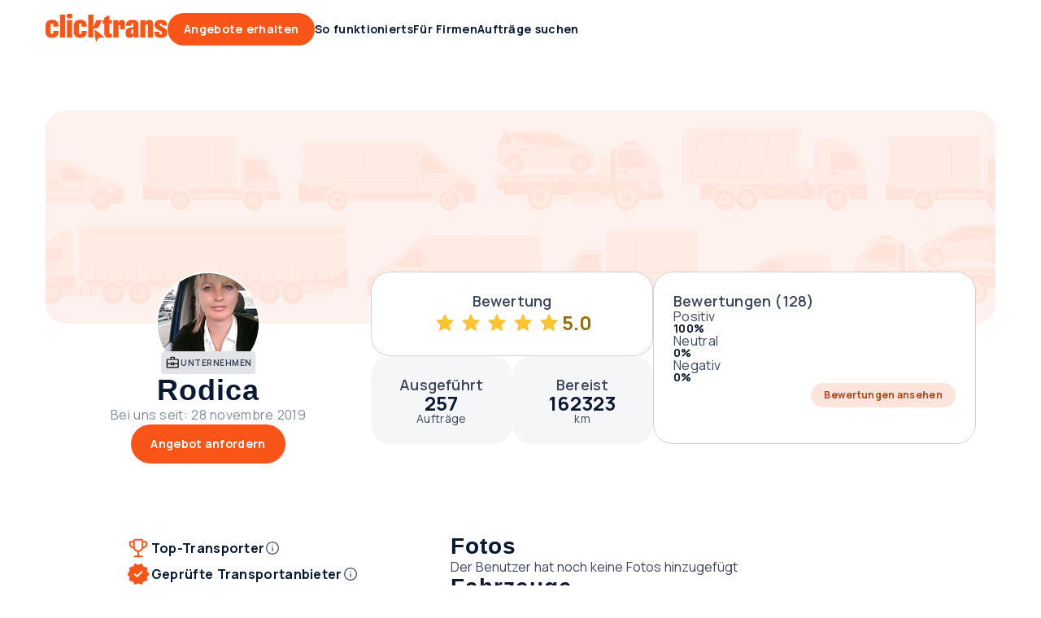

--- FILE ---
content_type: text/javascript
request_url: https://clicktrans.de/_nuxt3/CVUg5aV0.js
body_size: 535
content:
import{_ as c,c as n,o as d,f as l,n as r,p as u}from"./BizriUiG.js";const s={SQUARE:"1/1",FOUR_BY_THREE:"4/3",FIVE_BY_FOUR:"5/4",WIDE:"16/9",ULTRAWIDE:"21/9",FOURTEEN_BY_THREE:"14/3"},f={name:"ImageBase",emits:["load","error"],props:{src:{type:[String,Object],required:!0},aspectRatio:{type:String,required:!1,default:s.WIDE,validator:t=>Object.values(s).includes(t)},portrait:{type:Boolean,required:!1,default:!1},circle:{type:Boolean,required:!1,default:!1},tiny:{type:Boolean,required:!1,default:!1},eager:{type:Boolean,required:!1,default:!1},alt:{type:String,required:!1,default:""},autoHeight:{type:Boolean,required:!1,default:!1},decoding:{type:String,required:!1,default:"async"}},computed:{selectedAspectRatio(){return this.circle||this.tiny?s.SQUARE:this.aspectRatio},aspectRatioClass(){return`aspect-ratio-${this.selectedAspectRatio.replace("/","-")}`},aspectRatioStyle(){return this.portrait?this.selectedAspectRatio.split("/").reverse().join("/"):this.selectedAspectRatio}}},p=["loading","src","alt","decoding"];function g(t,a,e,R,y,i){return d(),n("div",{class:r(["image-wrapper",i.aspectRatioClass,{portrait:e.portrait}]),style:u({aspectRatio:`${i.aspectRatioStyle}`})},[l("div",{class:r(["image",{circle:e.circle,tiny:e.tiny}])},[l("img",{loading:e.eager?"eager":"lazy",src:e.src,alt:e.alt,class:r({"auto-height":e.autoHeight}),decoding:e.decoding,onError:a[0]||(a[0]=o=>t.$emit("error")),onLoad:a[1]||(a[1]=o=>t.$emit("load"))},null,42,p)],2)],6)}const E=c(f,[["render",g],["__scopeId","data-v-c514a09a"]]),_=""+new URL("courier.DGyEwuXu.webp",import.meta.url).href;export{s as A,E as I,_ as c};


--- FILE ---
content_type: text/javascript
request_url: https://clicktrans.de/_nuxt3/Dkmy_YIU.js
body_size: 316
content:
import{_ as n,c as a,o as c,f as o,g as i,t as e}from"./BizriUiG.js";const p={name:"NumberOfShipments",props:{transactionsCount:{type:[Number,String],required:!0}}},u={class:"number-of-shipments"},d={class:"count"};function l(s,t,r,_,m,f){return c(),a("div",u,[t[0]||(t[0]=o("div",{class:"shipping-icon"},null,-1)),i(" "+e(s.$t("hp.carousels.courier_tile.transported"))+": ",1),o("span",d,e(r.transactionsCount)+" "+e(s.$t("hp.carousels.courier_tile.packages")),1)])}const N=n(p,[["render",l],["__scopeId","data-v-bfe916c4"]]);export{N};


--- FILE ---
content_type: text/javascript
request_url: https://clicktrans.de/_nuxt3/b9oTVRV8.js
body_size: 368
content:
import{_ as d,y as p,B as f,I as v,a1 as O,a2 as _,s as b,a as l,c as B,o as I,h as n,w as c}from"./BizriUiG.js";const m={components:{ButtonBase:f,Icon:p},inheritAttrs:!1,props:{reversed:{type:Boolean,required:!1,default:!1},secondary:{type:Boolean,required:!1,default:!1},disablePrev:{type:Boolean,required:!1,default:!1},disableNext:{type:Boolean,required:!1,default:!1}},data(){return{sizeOptions:b,variantOptions:_,iconOptions:O,ICON_SIZE:v}},computed:{buttonVariant(){return this.reversed?this.variantOptions.REVERSED:this.secondary?this.variantOptions.SECONDARY:this.variantOptions.TERTIARY}}},z={class:"carousel-buttons"};function E(t,s,a,C,e,i){const o=l("Icon"),r=l("ButtonBase");return I(),B("nav",z,[n(r,{icon:e.iconOptions.ONLY,size:e.sizeOptions.LG,variant:i.buttonVariant,disabled:a.disablePrev,"aria-label":"Previous",onClick:s[0]||(s[0]=u=>t.$emit("prev"))},{icon:c(()=>[n(o,{size:e.ICON_SIZE.MEDIUM,name:"chevron-left"},null,8,["size"])]),_:1},8,["icon","size","variant","disabled"]),n(r,{icon:e.iconOptions.ONLY,size:e.sizeOptions.LG,variant:i.buttonVariant,disabled:a.disableNext,"aria-label":"Next",onClick:s[1]||(s[1]=u=>t.$emit("next"))},{icon:c(()=>[n(o,{size:e.ICON_SIZE.MEDIUM,name:"chevron-right"},null,8,["size"])]),_:1},8,["icon","size","variant","disabled"])])}const h=d(m,[["render",E],["__scopeId","data-v-29664861"]]);export{h as C};


--- FILE ---
content_type: text/javascript
request_url: https://clicktrans.de/_nuxt3/CvEOC_5r.js
body_size: 459
content:
import{d as u,B as c,A as f}from"./9TPb5EME.js";import{_ as m,a4 as p,a5 as _,a,b as v,o as n,w as h,f as l,r,d as s,c as B,n as E,h as w,m as C,e as T}from"./BizriUiG.js";const b={name:"DropdownMenu",components:{Bubble:c,Divider:p},data(){return{invert:!1,ARROW_PLACEMENT:f}},props:{scroll:{type:Boolean,required:!1,default:!0},footer:{type:Boolean,required:!1,default:!0},header:{type:Boolean,required:!1,default:!0},autoInvert:{type:Boolean,required:!1,default:!0},alt:{type:Boolean,required:!1,default:!1}},mixins:[u],mounted(){this.autoInvert&&this.$nextTick(()=>{this.invert=!_(this.$el)})},methods:{close(){this.$emit("close")}}},k={class:"dropdown-menu-inside-wrapper"},y={key:1,class:"divider"};function N(t,O,e,R,o,A){const d=a("Divider"),i=a("Bubble");return n(),v(i,C({class:["dropdown-menu-wrapper",{alt:e.alt}],border:""},t.$attrs,T(t.$listeners),{"arrow-placement":o.invert?o.ARROW_PLACEMENT.BOTTOM_CENTER:o.ARROW_PLACEMENT.TOP_CENTER}),{default:h(()=>[l("div",k,[e.header?r(t.$slots,"header",{key:0},void 0,!0):s("",!0),l("div",{class:E(["content",{scroll:e.scroll}])},[r(t.$slots,"default",{},void 0,!0)],2),e.alt&&e.footer?(n(),B("div",y,[w(d,{negative:""})])):s("",!0),e.footer?r(t.$slots,"footer",{key:2},void 0,!0):s("",!0)])]),_:3},16,["class","arrow-placement"])}const q=m(b,[["render",N],["__scopeId","data-v-7508ca27"]]);export{q as D};


--- FILE ---
content_type: text/javascript
request_url: https://clicktrans.de/_nuxt3/DQI4MkTw.js
body_size: 966
content:
import{I as h,A as D}from"./CVUg5aV0.js";import{_ as A,a as l,c as i,o as r,b as m,r as f,n as I,f as L,t as y,G as N,y as T,z,I as O,aw as C,w as g,d as c,h as v,g as b,m as R}from"./BizriUiG.js";import{a as U}from"./oHIn3qJq.js";const s={SMALL:"sm",MEDIUM:"md",LARGE:"lg",XLARGE:"xl"},d={SOLID:"solid",OUTLINED:"outlined"},q={name:"Avatar",emits:["error","load"],components:{ImageBase:h},props:{avatarUrl:{type:String,required:!1,default:null},initials:{type:String,required:!1,default:null},size:{type:String,required:!1,default:s.MEDIUM,validator:e=>Object.values(s).includes(e)},type:{type:String,required:!1,default:d.SOLID,validator:e=>Object.values(d).includes(e)}},data(){return{ASPECT_RATIO:D,imageError:!1}},computed:{showImage(){return this.avatarUrl&&!this.imageError}},methods:{handleError(){this.imageError=!0,this.$emit("error")}}};function M(e,t,a,E,o,n){const u=l("ImageBase");return r(),i("div",{class:I(["avatar",a.size])},[n.showImage?(r(),m(u,{key:0,src:a.avatarUrl,"aspect-ratio":o.ASPECT_RATIO.SQUARE,circle:"",onError:n.handleError,onLoad:t[0]||(t[0]=p=>e.$emit("load"))},null,8,["src","aspect-ratio","onError"])):(r(),i("div",{key:1,class:I(["avatar-circle",a.type])},[L("span",null,y(a.initials),1)],2)),f(e.$slots,"default",{},void 0,!0)],2)}const k=A(q,[["render",M],["__scopeId","data-v-72ba116d"]]),V={name:"AvatarCompany",emits:["error","load"],components:{Icon:T,AvatarBase:k,Badge:N,Dot:U},props:{size:{type:String,required:!1,default:s.MEDIUM},userName:{type:String,required:!1,default:null},dot:{type:Boolean,required:!1,default:!1},companyBadge:{type:Boolean,required:!1,default:!1},badgeIcon:{type:Boolean,required:!1,default:!1},type:{type:String,required:!1,default:d.SOLID,validator:e=>Object.values(d).includes(e)}},data(){return{BADGE_TYPE:C,ICON_SIZE:O,ICON_VARIANT:z}},computed:{showCompanyBadge(){return this.companyBadge&&[s.MEDIUM,s.LARGE,s.XLARGE].includes(this.size)},initials(){const e=this.userName?.trim()?.split(" ");if(e)return e.length>=2?`${e[0][0]}${e[e.length-1][0]}`:e[0][0]}}},w={key:0,class:"avatar-badge"},G={key:1,class:"dot"};function $(e,t,a,E,o,n){const u=l("Icon"),p=l("Badge"),_=l("Dot"),B=l("AvatarBase");return r(),m(B,R(e.$attrs,{size:a.size,initials:n.initials,type:a.type,class:"avatar",onError:t[0]||(t[0]=S=>e.$emit("error")),onLoad:t[1]||(t[1]=S=>e.$emit("load"))}),{default:g(()=>[n.showCompanyBadge?(r(),i("div",w,[f(e.$slots,"label",{},()=>[v(p,{type:o.BADGE_TYPE.NEUTRAL},{default:g(()=>[a.badgeIcon?(r(),m(u,{key:0,size:o.ICON_SIZE.SMALL,variant:o.ICON_VARIANT.OUTLINED,name:"business"},null,8,["size","variant"])):c("",!0),b(" "+y(e.$t("common.avatar.label.company")),1)]),_:1},8,["type"])],!0)])):c("",!0),a.dot?(r(),i("div",G,[f(e.$slots,"dot",{},()=>[v(_,{size:a.size},null,8,["size"])],!0)])):c("",!0)]),_:3},16,["size","initials","type"])}const Z=A(V,[["render",$],["__scopeId","data-v-ff79863d"]]);export{Z as A,s as a,d as b};


--- FILE ---
content_type: text/javascript
request_url: https://clicktrans.de/_nuxt3/XbYK5IhB.js
body_size: 3393
content:
import{_ as T,N as E,a7 as H,a_ as L,c as v,o as n,h as u,b as P,u as I,w as d,E as B,y as Y,B as R,n as F,a as k,f as h,P as w,v as J,F as U,q as x,x as K,aM as j,K as W,an as A,t as _,aE as Q,m as D,g as $,aO as X,M as Z,d as b,a0 as ee}from"./BizriUiG.js";import{a as te,T as oe}from"./DN22a0wh.js";import{_ as se,L as le,a as ae,C as ie,N as ne}from"./-ZuatHgT.js";import{A as re,I as ce}from"./CVUg5aV0.js";import{a as ue,T as de}from"./DTmp06i4.js";import{C as me}from"./b9oTVRV8.js";import{A as pe}from"./DRJYXT3C.js";import{a as he,U as fe}from"./CD6oOavj.js";import"./C7_dkUnH.js";import"./9TPb5EME.js";import"./CnKlmzZm.js";import"./270VU3iM.js";import"./DQI4MkTw.js";import"./oHIn3qJq.js";import"./D7oOUrep.js";import"./0K8jgx52.js";import"./CrCvs0QN.js";import"./DUknKzF_.js";import"./Dkmy_YIU.js";import"./yUjznjDh.js";import"./BJuVJG29.js";import"./C-sZlfQZ.js";const _e={key:0,class:"button-block"},ve={__name:"GalleryItem",props:{imageUrl:{type:String,required:!0},blocked:{type:Boolean,required:!1,default:!1}},setup(e){const s=E(!0),l=E({}),o=()=>{L(500).then(()=>{s.value=!1})};return H(()=>{L(500).then(()=>{l.value?.$el?.querySelector("img")?.complete&&(s.value=!1)})}),(r,i)=>(n(),v("div",{class:F(["gallery-item",{loading:s.value,blocked:e.blocked}])},[u(ce,{ref_key:"img",ref:l,src:e.imageUrl,"aspect-ratio":I(re).SQUARE,tiny:"",onLoad:o},null,8,["src","aspect-ratio"]),e.blocked?(n(),v("div",_e,[u(de,{content:r.$t("profile.photos_edit_modal.photo_rejected"),placement:I(ue).TOP},{default:d(()=>[u(B,{size:"lg",iconName:"block",reversed:""})]),_:1},8,["content","placement"])])):(n(),P(R,{key:1,class:"button-search",size:"lg",icon:"only",variant:"secondary"},{icon:d(()=>[u(Y,{name:"search"})]),_:1}))],2))}},ye=T(ve,[["__scopeId","data-v-b299921d"]]),ge={name:"GalleryLightbox",components:{ButtonIcon:B,CarouselsButtons:me},props:{imageUrl:{type:String,required:!0}},emits:["close","next","prev"],mounted(){document?.addEventListener("keydown",this.handleKeyDown),document?.addEventListener("click",this.handleClick)},beforeUnmount(){document?.removeEventListener("keydown",this.handleKeyDown),document?.removeEventListener("click",this.handleClick)},methods:{handleKeyDown(e){switch(e?.key){case"Escape":e.preventDefault(),this.$emit("close");break;case"ArrowRight":e.preventDefault(),this.$emit("next");break;case"ArrowLeft":e.preventDefault(),this.$emit("prev");break}},handleClick(e){(e?.target?.className==="image-wrapper"||e?.target?.className==="gallery-lightbox")&&this.$emit("close")}}},Ee={class:"gallery-lightbox"},ke={class:"content"},Pe={class:"image-wrapper"},Ce=["src"];function Te(e,s,l,o,r,i){const f=k("ButtonIcon"),y=k("CarouselsButtons");return n(),v("div",Ee,[h("div",ke,[u(f,{class:"close","icon-name":"close",size:"xl",reversed:"","icon-only":"",onClick:s[0]||(s[0]=m=>e.$emit("close"))}),h("div",Pe,[h("img",{ref:"img",class:"img",src:l.imageUrl},null,8,Ce)]),u(y,{class:"buttons",onPrev:s[1]||(s[1]=m=>e.$emit("prev")),onNext:s[2]||(s[2]=m=>e.$emit("next"))})])])}const Ie=T(ge,[["render",Te],["__scopeId","data-v-0743d7a9"]]),$e={class:"gallery"},be={__name:"Gallery",props:{items:{type:Array,required:!1,default:()=>[]}},setup(e){const s=e,l=E(!1),o=E(0),r=(m=0)=>{o.value=m,l.value=!0},i=()=>o.value+1>=s?.items?.length?o.value=0:o.value++,f=()=>o.value==0?o.value=s?.items?.length-1:o.value--,y=w(()=>s?.items[o.value]?.lightboxUrl||s?.items[o.value]?.url);return(m,p)=>(n(),v("div",$e,[(n(!0),v(U,null,x(e.items,({url:g},C)=>(n(),P(ye,{key:C,"image-url":g,blocked:e.items[C].blocked||!1,onClick:()=>r(C)},null,8,["image-url","blocked","onClick"]))),128)),J(u(Ie,{"image-url":y.value,onClose:p[0]||(p[0]=g=>l.value=!1),onPrev:p[1]||(p[1]=g=>f()),onNext:p[2]||(p[2]=g=>i())},null,8,["image-url"]),[[K,l.value]])]))}},we=T(be,[["__scopeId","data-v-5e5b9798"]]),N={NOT_VERIFIED:0,VERIFIED:1,REJECTED:2},Ne=X(se),Ue={class:"photos-edit-modal-content"},Me={class:"description"},Oe={class:"text"},Se={class:"list"},Le=8,Ae=1024*1024*12,De={__name:"PhotosEditModal",props:{photos:{type:Array,required:!1,default:()=>[]}},emits:["close"],setup(e,{emit:s}){const l=e,o=E([]),r=E(!1),i=E([]),f=E([]),y=j("upload"),m=s,{$api:p,$toast:g}=useNuxtApp(),{t:C}=W();i.value=l.photos?.map(t=>({thumb:t?.thumbnailUrl,success:!0,...t}))||[];const M=w(()=>i.value.concat(o.value).reverse()),q=w(()=>Le-(i.value.length||0)),V=t=>{t?.success?(f.value.push(t),i.value=i.value.filter(a=>a.id!==t.id)):o.value=o.value.filter(a=>a.id!==t.id)},G=async()=>{if(!(r.value||o.value.length&&o.value.every(t=>t.error))){if(!o.value.length&&!f.value.length)return m("close");r.value=!0;try{const t=f.value.map(a=>p.user.deleteProfilePicture(a.id));await Promise.all(t)}catch{O()}o.value.length&&o.value.every(t=>!t.success)?y.value.uploadFiles():S()}},O=()=>{r.value=!1},S=()=>{const t=[...l.photos];t.splice(0,t.length,...M.value.filter(a=>a.success).map(a=>({originUrl:a?.originUrl||a?.url,...a?.response||a}))),g.secondary({title:C("profile.photos_edit_toast.success"),data:{iconName:"check",closable:!0}}),m("close",t)};return(t,a)=>{const z=Ne;return n(),P(Z,D({class:"photos-edit-modal"},t.$attrs,{fullscreen:t.$screen.isMobileScreen,onClose:a[1]||(a[1]=c=>t.$emit("close"))}),{title:d(()=>[$(_(t.$t("profile.photos_edit_modal.title")),1)]),content:d(()=>[h("div",Ue,[h("div",Me,[h("p",null,_(t.$t("profile.photos_edit_modal.description_1")),1),h("p",Oe,_(t.$t("profile.photos_edit_modal.description_2")),1)]),h("div",Se,[(n(!0),v(U,null,x(M.value,c=>(n(),P(he,D({ref_for:!0},c,{key:c.id,thumb:c.thumbnailUrl||c.url,error:c.status===I(N).REJECTED||c.error,size:!1,type:"image",onDelete:Ge=>V(c)}),A({_:2},[c.status===I(N).REJECTED?{name:"validation",fn:d(()=>[$(_(t.$t("profile.photos_edit_modal.photo_rejected")),1)]),key:"0"}:void 0]),1040,["thumb","error","onDelete"]))),128))]),u(z,{ref_key:"upload",ref:y,modelValue:o.value,"onUpdate:modelValue":a[0]||(a[0]=c=>o.value=c),url:"/api/me/user/picture/vehicle",maximum:q.value,size:Ae,image:"",multiple:"",onSuccess:S,onError:O},{default:d(({openFileSelect:c})=>[u(fe,{onClick:c},{info:d(()=>[h("span",null,_(t.$t("profile.photos_edit_modal.helper_text")),1)]),_:1},8,["onClick"])]),_:1},8,["modelValue","maximum"])])]),"footer-right":d(()=>[u(R,{size:"lg",icon:"before",onClick:G},A({default:d(()=>[h("span",null,_(t.$t("common.editing.save")),1)]),_:2},[r.value?{name:"icon",fn:d(()=>[u(Q,{negative:"",size:"auto"})]),key:"0"}:void 0]),1024)]),_:1},16,["fullscreen"])}}},Be=T(De,[["__scopeId","data-v-46e0e17a"]]),Re={name:"ProfilePhotos",components:{TitleComponent:te,Notice:ae,Gallery:we,LinkReport:le,PhotosEditModal:Be},props:{photos:{type:Array,required:!1,default:()=>[]},companyId:{type:[Number,String],required:!1,default:null},isUserOwner:{type:Boolean,required:!1,default:!1}},data(){return{showPhotosEditModal:!1,TITLE_TYPES:oe,NOTICE_TYPE:ne,COMPLAINT_ITEM_TYPE:ie,localPhotos:[],isHashMatch:(this._.provides[ee]||this.$route)?.hash===`#${pe.PROFILE_PHOTOS}`}},mounted(){this.localPhotos=this.photos,this.openEditIfHashMatches()},watch:{photos(e){this.localPhotos=e}},computed:{filteredPhotos(){return this.localPhotos.filter(e=>!this.isUserOwner&&e?.status||this.isUserOwner)??[]},galleryItems(){return this.filteredPhotos.map(e=>({url:e?.thumbnailUrl||e?.originUrl,blocked:e?.status===N.REJECTED,lightboxUrl:e?.originUrl}))??[]},showVerificationNotice(){return this.isUserOwner&&this.filteredPhotos.some(e=>!e?.status)}},methods:{handleEditClick(){this.isUserOwner&&(this.showPhotosEditModal=!0)},handleClose(e){this.showPhotosEditModal=!1,this.isHashMatch&&this.clearHash(),e&&(this.localPhotos=e)},openEditIfHashMatches(){this.isUserOwner&&this.isHashMatch&&!this.showPhotosEditModal&&(this.showPhotosEditModal=!0)},clearHash(){this.$router.push({hash:""})}}},xe={id:"profile-photos",class:"profile-photos"},qe={key:1};function Ve(e,s,l,o,r,i){const f=k("TitleComponent"),y=k("Notice"),m=k("Gallery"),p=k("LinkReport"),g=k("PhotosEditModal");return n(),v("div",xe,[u(f,{type:r.TITLE_TYPES.DISPLAY,"edit-link":l.isUserOwner,onClickEdit:i.handleEditClick},{default:d(()=>[$(_(e.$t("profile.profile_section.photos.title")),1)]),_:1},8,["type","edit-link","onClickEdit"]),i.galleryItems.length?(n(),v(U,{key:0},[i.showVerificationNotice?(n(),P(y,{key:0,type:r.NOTICE_TYPE.WARNING,"icon-name":"sandglass"},{default:d(()=>[$(_(e.$t("profile.profile_section.photos.during_verification")),1)]),_:1},8,["type"])):b("",!0),u(m,{items:i.galleryItems},null,8,["items"]),!l.isUserOwner&&l.companyId?(n(),P(p,{key:1,"item-id":l.companyId,"item-type":r.COMPLAINT_ITEM_TYPE.TYPE_COMPANY},null,8,["item-id","item-type"])):b("",!0)],64)):(n(),v("div",qe,_(l.isUserOwner?e.$t("profile.profile_section.photos.empty"):e.$t("profile.profile_section.photos.empty_for_visitor")),1)),r.showPhotosEditModal?(n(),P(g,{key:2,photos:i.filteredPhotos,onClose:i.handleClose},null,8,["photos","onClose"])):b("",!0)])}const dt=T(Re,[["render",Ve],["__scopeId","data-v-21d2b897"]]);export{dt as default};


--- FILE ---
content_type: text/javascript
request_url: https://clicktrans.de/_nuxt3/C-fxTDCq.js
body_size: 1274
content:
import{e as I}from"./DRJYXT3C.js";import{_ as g,G as y,y as T,I as b,a as c,c as a,o as r,d as l,f as o,b as f,r as u,w,g as B,t as C,m as h,e as p,n as S}from"./BizriUiG.js";import{T as _}from"./C7_dkUnH.js";import{a as E}from"./DTmp06i4.js";const A=I(),L={name:"InputBase",components:{TooltipWithIcon:_,Icon:T,Badge:y},emits:["input","update:value","is-active","blur","input-focus","click"],props:{tooltipText:{type:String,required:!1,default:""},badgeText:{type:String,required:!1,default:""},error:{type:Boolean,required:!1,default:!1},warning:{type:Boolean,required:!1,default:!1},value:{type:[Number,String],required:!1,default:null},type:{type:String,required:!1,default:"text"}},data(){return{hasValue:!1,ICON_SIZE:b,TOOLTIP_PLACEMENT:E,isActive:!1}},computed:{inputListeners(){const e={...this.$listeners};return delete e.input,e},isIOS(){return this.$useragent?.IS_APPLE_OS}},watch:{value(){this.checkValue()}},mounted(){this.checkValue()},methods:{handleFocus(){this.setIsActive(!0),this.$emit("input-focus")},handleBlur(e){this.setIsActive(!1),this.$emit("blur",e?.target?.value?.trim?.())},handleInputClick(){this.$emit("click"),this.focus()},select(){this.$refs?.input?.select?.()},focus(){this.$refs?.input?.focus?.()},blur(){this.$refs?.input?.blur?.()},checkValue(){this.$nextTick(()=>{this.hasValue=!!this.$refs?.input?.value})},setIsActive(e){this.$emit("is-active",e),this.isActive=e},handleInput(e){this?.$refs?.input?.value&&(this.$refs.input.value=this.stripEmoji(e)),this.checkValue(),this.$emit("update:value",this.stripEmoji(e)),this.$emit("input",this.stripEmoji(e))},stripEmoji(e){return e.replace(A,"")}}},O={key:0,class:"top"},V={key:0,class:"label"},$={class:"input-with-helpers"},q={class:"input-left"},P={key:0,class:"prefix"},N={class:"input-inside-wrapper"},j=["type","value"],x={key:0,class:"suffix"},F={key:0,class:"helpers"},W={key:0,class:"helper-text"},z={key:1,class:"validation-text"},M={key:2,class:"warning-text"};function Z(e,t,i,D,d,s){const m=c("Badge"),v=c("TooltipWithIcon"),k=c("Icon");return r(),a("div",{class:S(["input-base-main-wrapper",{error:i.error,warning:i.warning},{disabled:e.$attrs.disabled},{"with-value":d.hasValue},{active:d.isActive}])},[e.$slots.label||i.tooltipText||e.$attrs.required?(r(),a("div",O,[e.$slots.label?(r(),a("div",V,[u(e.$slots,"label",{},void 0,!0),i.badgeText?(r(),f(m,{key:0},{default:w(()=>[B(C(i.badgeText),1)]),_:1})):l("",!0)])):l("",!0),i.tooltipText?(r(),f(v,{key:1,content:i.tooltipText,placement:d.TOOLTIP_PLACEMENT.TOP},null,8,["content","placement"])):l("",!0),e.$attrs.required?(r(),f(k,{key:2,class:"required-icon",name:"asterisk",size:d.ICON_SIZE.XSMALL},null,8,["size"])):l("",!0)])):l("",!0),o("div",$,[o("div",h({class:"input-wrapper",tabindex:"0",ref:"inputWrapper"},p(s.inputListeners,!0),{onClick:t[4]||(t[4]=(...n)=>s.handleInputClick&&s.handleInputClick(...n)),onFocus:t[5]||(t[5]=(...n)=>s.focus&&s.focus(...n)),onKeydown:t[6]||(t[6]=(...n)=>s.focus&&s.focus(...n))}),[o("div",q,[e.$slots.prefix?(r(),a("div",P,[u(e.$slots,"prefix",{},void 0,!0)])):l("",!0),o("div",N,[o("input",h({ref:"input",type:i.type,class:["input",{"is-ios":s.isIOS}],tabindex:"-1"},e.$attrs,{value:i.value},p(s.inputListeners,!0),{onClick:t[0]||(t[0]=n=>e.$emit("click")),onInput:t[1]||(t[1]=n=>s.handleInput(n.target.value)),onFocus:t[2]||(t[2]=(...n)=>s.handleFocus&&s.handleFocus(...n)),onBlur:t[3]||(t[3]=(...n)=>s.handleBlur&&s.handleBlur(...n))}),null,16,j)])]),e.$slots.suffix?(r(),a("div",x,[u(e.$slots,"suffix",{},void 0,!0)])):l("",!0)],16),e.$slots.info||e.$slots.warning||e.$slots.validation&&i.error?(r(),a("div",F,[e.$slots.info?(r(),a("div",W,[u(e.$slots,"info",{},void 0,!0)])):l("",!0),e.$slots.validation&&i.error?(r(),a("div",z,[u(e.$slots,"validation",{},void 0,!0)])):l("",!0),e.$slots.warning&&!i.error?(r(),a("div",M,[i.warning?u(e.$slots,"warning",{key:0},void 0,!0):l("",!0)])):l("",!0)])):l("",!0)])],2)}const X=g(L,[["render",Z],["__scopeId","data-v-f8c72c4b"]]);export{X as I};


--- FILE ---
content_type: text/javascript
request_url: https://clicktrans.de/_nuxt3/BZHvONpD.js
body_size: 624
content:
import{I as h}from"./C-fxTDCq.js";import{_ as c,E as p,a as o,b as I,o as v,an as b,w as i,r as a,f as N,h as m,m as $,e as _,z as k}from"./BizriUiG.js";import{b as u,s as d}from"./CrCvs0QN.js";const B={name:"InputNumber",components:{InputBase:h,ButtonIcon:p},props:{value:{type:[Number,String],required:!1,default:null},max:{type:[Number,String],required:!1,default:null},min:{type:Number,required:!1,default:1},integer:{type:Boolean,required:!1,default:!0}},emits:["input","update:value"],data(){return{ICON_VARIANT:k}},computed:{inputListeners(){const e={...this.$listeners};return delete e.input,e}},methods:{handleDecrement(){this.value===this.min||this.value<this.min||(this.$emit("input",Number(this.value)-1),this.$emit("update:value",Number(this.value)-1))},handleIncrement(){this.value!==this.max&&(this.$emit("input",Number(this.value)+1),this.$emit("update:value",Number(this.value)+1))},handleInput(e){const n=this.max&&e&&this.max<e?this.max:this.min&&e&&this.min>u(e)?this.min:e;if(this.integer){this.$emit("input",n?u(n):null),this.$emit("update:value",n?u(n):null);return}this.$emit("input",n?d(n):null),this.$emit("update:value",n?d(n):null)}}},g={class:"controls"};function C(e,n,t,y,r,s){const l=o("ButtonIcon"),f=o("InputBase");return v(),I(f,$({class:"input-number"},e.$attrs,{value:t.value},_(s.inputListeners),{onInput:s.handleInput}),b({suffix:i(()=>[a(e.$slots,"suffix",{},()=>[N("div",g,[m(l,{"icon-name":"minus","icon-variant":r.ICON_VARIANT.SOLID,disabled:t.value<=t.min,onClick:s.handleDecrement},null,8,["icon-variant","disabled","onClick"]),m(l,{"icon-name":"plus","icon-variant":r.ICON_VARIANT.SOLID,disabled:t.value===t.max,onClick:s.handleIncrement},null,8,["icon-variant","disabled","onClick"])])],!0)]),_:2},[e.$slots.label?{name:"label",fn:i(()=>[a(e.$slots,"label",{},void 0,!0)]),key:"0"}:void 0,e.$slots.info?{name:"info",fn:i(()=>[a(e.$slots,"info",{},void 0,!0)]),key:"1"}:void 0,e.$slots.validation?{name:"validation",fn:i(()=>[a(e.$slots,"validation",{},void 0,!0)]),key:"2"}:void 0,e.$slots.warning?{name:"warning",fn:i(()=>[a(e.$slots,"warning",{},void 0,!0)]),key:"3"}:void 0]),1040,["value","onInput"])}const O=c(B,[["render",C],["__scopeId","data-v-f7f4ce85"]]);export{O as I};
